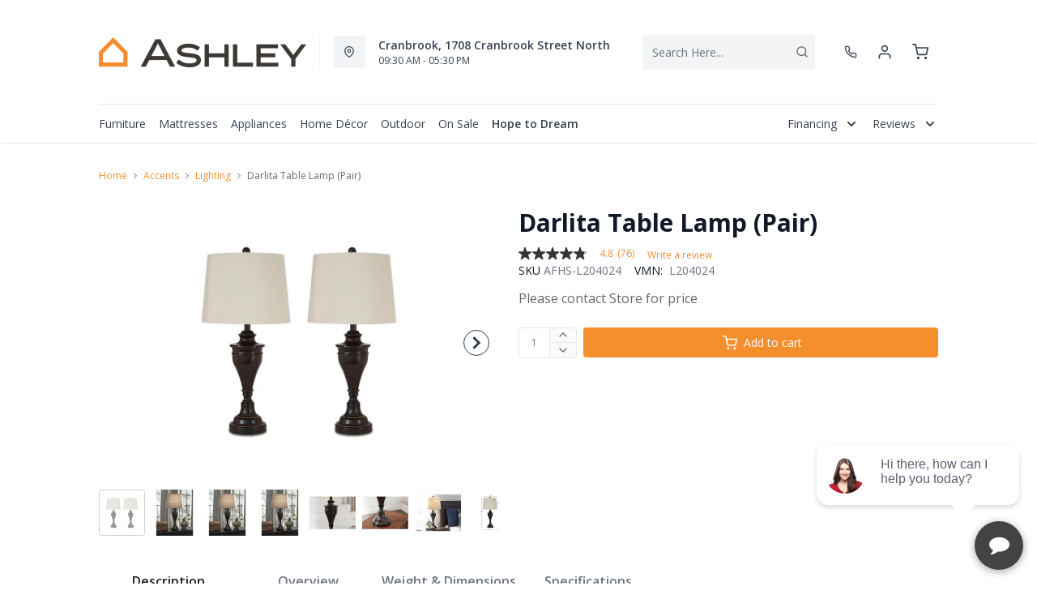

--- FILE ---
content_type: text/html; charset=utf-8
request_url: https://ashleyhomestorecranbrook.com/products/darlita-table-lamp-pair?view=product-endpoint
body_size: 3171
content:


{
"product":{
        "id": 8179592659188,
"title": "Darlita Table Lamp (Pair)",
"tags": ["2",
"Accents",
"Accents-Lighting",
"all-no-smartbuy",
"Bronze",
"Colour_Bronze",
"data-feed-3-0",
"Grand Elegance",
"Home Decor",
"Lamp Set",
"Lifestyle_Grand Elegance",
"Lighting",
"newversion",
"Number of Pieces_2",
"OnListingPage_true",
"Piece_Lamp Set",
"recliner-theme",
"Regular",
"Room-Accents",
"RoomGrouping-Accents-Lighting",
"SeriesId_AFHS-LMP-L204024",
"ShowOnListing",
"Table Lamps",
"VendorId-AFHS",
"Web Series_AFHS-L204024"
],
"online_store_url": "\/products\/darlita-table-lamp-pair",
"product_type": "Table Lamp (Pair)",
"handle": "darlita-table-lamp-pair",
"available": true,
"body_html": "Delightfully%20turned%20pedestal%20base%20gives%20the%20Darlita%20table%20lamp%20a%20sense%20of%20easy%20elegance.%20Dark%20bronze-tone%20metal%20is%20a%20simply%20stylish%20counterpoint.",
"collections": ["accents",
"grand-elegance",
"all",
"sale"
],
"price": 21999,
"price_max": 21999,
"price_min": 21999,
"price_varies": false,
"compare_at_price": 24999,
"compare_at_price_max": 24999,
"compare_at_price_min": 24999,
"compare_at_price_varies":false,
"has_only_default_variant": true,
"featured_image": "\/\/ashleyhomestorecranbrook.com\/cdn\/shop\/products\/1_5ce3f0a8-5cbb-4d47-b77a-8ca7a957a487_400x.jpg?v=1735580675",
"placeholder_image": "\/\/ashleyhomestorecranbrook.com\/cdn\/shop\/products\/1_5ce3f0a8-5cbb-4d47-b77a-8ca7a957a487_20x.jpg?v=1735580675",
"meta_info":null,
"page_id":null,
"zone_price_range":null,
"productGroupId":"241772",
"options": [
  {
  "name": "Title",
  "option_group": "option1",
  "position": 1,
  "values": [
    "Default Title"
  
  ]
  }

],
"images": [
  {
  "id": 39908504535284,
  "altText": "Darlita Table Lamp (Pair)",
  "height": 2048,
  "width": 2048,
  "position": 1,
  "src": "\/\/ashleyhomestorecranbrook.com\/cdn\/shop\/products\/1_5ce3f0a8-5cbb-4d47-b77a-8ca7a957a487.jpg?v=1735580675",
  "src_small": "\/\/ashleyhomestorecranbrook.com\/cdn\/shop\/products\/1_5ce3f0a8-5cbb-4d47-b77a-8ca7a957a487_400x.jpg?v=1735580675",
  "src_placeholder": "\/\/ashleyhomestorecranbrook.com\/cdn\/shop\/products\/1_5ce3f0a8-5cbb-4d47-b77a-8ca7a957a487_50x.jpg?v=1735580675"
  },

  {
  "id": 39908504568052,
  "altText": "Darlita Table Lamp (Pair)",
  "height": 2048,
  "width": 2048,
  "position": 2,
  "src": "\/\/ashleyhomestorecranbrook.com\/cdn\/shop\/products\/2_7494ea08-9eed-4eaf-abcc-708122018ce7.jpg?v=1691806190",
  "src_small": "\/\/ashleyhomestorecranbrook.com\/cdn\/shop\/products\/2_7494ea08-9eed-4eaf-abcc-708122018ce7_400x.jpg?v=1691806190",
  "src_placeholder": "\/\/ashleyhomestorecranbrook.com\/cdn\/shop\/products\/2_7494ea08-9eed-4eaf-abcc-708122018ce7_50x.jpg?v=1691806190"
  },

  {
  "id": 39908504600820,
  "altText": "Darlita Table Lamp (Pair)",
  "height": 2048,
  "width": 2048,
  "position": 3,
  "src": "\/\/ashleyhomestorecranbrook.com\/cdn\/shop\/products\/3_fa321a2c-1f6e-470c-81ed-045a0e7c5725.jpg?v=1691806190",
  "src_small": "\/\/ashleyhomestorecranbrook.com\/cdn\/shop\/products\/3_fa321a2c-1f6e-470c-81ed-045a0e7c5725_400x.jpg?v=1691806190",
  "src_placeholder": "\/\/ashleyhomestorecranbrook.com\/cdn\/shop\/products\/3_fa321a2c-1f6e-470c-81ed-045a0e7c5725_50x.jpg?v=1691806190"
  },

  {
  "id": 39908504633588,
  "altText": "Darlita Table Lamp (Pair)",
  "height": 2048,
  "width": 2048,
  "position": 4,
  "src": "\/\/ashleyhomestorecranbrook.com\/cdn\/shop\/products\/4_0ba4ae17-495f-40ce-af39-90665c61efcc.jpg?v=1691806190",
  "src_small": "\/\/ashleyhomestorecranbrook.com\/cdn\/shop\/products\/4_0ba4ae17-495f-40ce-af39-90665c61efcc_400x.jpg?v=1691806190",
  "src_placeholder": "\/\/ashleyhomestorecranbrook.com\/cdn\/shop\/products\/4_0ba4ae17-495f-40ce-af39-90665c61efcc_50x.jpg?v=1691806190"
  },

  {
  "id": 39908504666356,
  "altText": "Darlita Table Lamp (Pair)",
  "height": 2048,
  "width": 2048,
  "position": 5,
  "src": "\/\/ashleyhomestorecranbrook.com\/cdn\/shop\/products\/5_649e4263-a8ab-40de-ae70-4376c9d4f007.jpg?v=1691806190",
  "src_small": "\/\/ashleyhomestorecranbrook.com\/cdn\/shop\/products\/5_649e4263-a8ab-40de-ae70-4376c9d4f007_400x.jpg?v=1691806190",
  "src_placeholder": "\/\/ashleyhomestorecranbrook.com\/cdn\/shop\/products\/5_649e4263-a8ab-40de-ae70-4376c9d4f007_50x.jpg?v=1691806190"
  },

  {
  "id": 39908504699124,
  "altText": "Darlita Table Lamp (Pair)",
  "height": 2048,
  "width": 2048,
  "position": 6,
  "src": "\/\/ashleyhomestorecranbrook.com\/cdn\/shop\/products\/6_2cef4be8-6e9a-4b33-93cc-f9da410fc8a9.jpg?v=1691806190",
  "src_small": "\/\/ashleyhomestorecranbrook.com\/cdn\/shop\/products\/6_2cef4be8-6e9a-4b33-93cc-f9da410fc8a9_400x.jpg?v=1691806190",
  "src_placeholder": "\/\/ashleyhomestorecranbrook.com\/cdn\/shop\/products\/6_2cef4be8-6e9a-4b33-93cc-f9da410fc8a9_50x.jpg?v=1691806190"
  },

  {
  "id": 39908504731892,
  "altText": "Darlita Table Lamp (Pair)",
  "height": 2048,
  "width": 2048,
  "position": 7,
  "src": "\/\/ashleyhomestorecranbrook.com\/cdn\/shop\/products\/7_18f6c647-50ed-4a5f-a276-47acdcfab57f.jpg?v=1691806190",
  "src_small": "\/\/ashleyhomestorecranbrook.com\/cdn\/shop\/products\/7_18f6c647-50ed-4a5f-a276-47acdcfab57f_400x.jpg?v=1691806190",
  "src_placeholder": "\/\/ashleyhomestorecranbrook.com\/cdn\/shop\/products\/7_18f6c647-50ed-4a5f-a276-47acdcfab57f_50x.jpg?v=1691806190"
  },

  {
  "id": 39908504764660,
  "altText": "Darlita Table Lamp (Pair)",
  "height": 2048,
  "width": 2048,
  "position": 8,
  "src": "\/\/ashleyhomestorecranbrook.com\/cdn\/shop\/products\/8_273cf40b-352e-41f6-8fd9-bbfbfa6eb0a5.jpg?v=1691806190",
  "src_small": "\/\/ashleyhomestorecranbrook.com\/cdn\/shop\/products\/8_273cf40b-352e-41f6-8fd9-bbfbfa6eb0a5_400x.jpg?v=1691806190",
  "src_placeholder": "\/\/ashleyhomestorecranbrook.com\/cdn\/shop\/products\/8_273cf40b-352e-41f6-8fd9-bbfbfa6eb0a5_50x.jpg?v=1691806190"
  },

  {
  "id": 40665614942452,
  "altText": "Darlita Table Lamp (Pair)",
  "height": 2048,
  "width": 2048,
  "position": 9,
  "src": "\/\/ashleyhomestorecranbrook.com\/cdn\/shop\/files\/21_1064cd0a-f023-4e4a-a847-09ff1b164664.jpg?v=1706118634",
  "src_small": "\/\/ashleyhomestorecranbrook.com\/cdn\/shop\/files\/21_1064cd0a-f023-4e4a-a847-09ff1b164664_400x.jpg?v=1706118634",
  "src_placeholder": "\/\/ashleyhomestorecranbrook.com\/cdn\/shop\/files\/21_1064cd0a-f023-4e4a-a847-09ff1b164664_50x.jpg?v=1706118634"
  }

],
"variants": [
  {
  "price": 21999,
  "compare_at_price": 24999,
  "image_id": 39908504535284,"image": {
    "id": 39908504535284,
    "altText": "Darlita Table Lamp (Pair)",
    "height": 2048,
    "width": 2048,
    "position": 1,
    "src": "\/\/ashleyhomestorecranbrook.com\/cdn\/shop\/products\/1_5ce3f0a8-5cbb-4d47-b77a-8ca7a957a487.jpg?v=1735580675",
    "src_small": "\/\/ashleyhomestorecranbrook.com\/cdn\/shop\/products\/1_5ce3f0a8-5cbb-4d47-b77a-8ca7a957a487_400x.jpg?v=1735580675",
    "src_placeholder": "\/\/ashleyhomestorecranbrook.com\/cdn\/shop\/products\/1_5ce3f0a8-5cbb-4d47-b77a-8ca7a957a487_50x.jpg?v=1735580675"
    },"available": true,
  "inventory_quantity": 0,
  "id": 44089799901428,
  "barcode": "024052355925",
  "option1": "Default Title",
  "option2": null,
  "option3": null,
  "position": 1,
  "sku": "AFHS-L204024",
  "selected": false,
  "url": "\/products\/darlita-table-lamp-pair?variant=44089799901428",
  "title": "Default Title",
  "meta_badges": null,
  "additionalDimensions": [{"Desc":"Base","ADI":"0","W":"6","D":"6","H":"20.75"},{"Desc":"Cord length","ADI":"94","W":"0","D":"0","H":"0"},{"Desc":"Shade","ADI":"0","W":"14","D":"14","H":"10.5"}],
  "atpDate":null,
  "features":["Made of metal with fabric hardback shade","3-way switch","1 type A bulb (not included); 150 watts max or LED equivalent; UL Listed","Clean with a soft, dry cloth","Assembly required"],
  "itemsIncluded":null,
  "productDescription":["A delightfully turned pedestal base gives the Darlita table lamp a sense of easy elegance. Its dark bronze-tone metal is a simply stylish counterpoint."],
  "productDetails":["Made of metal with fabric hardback shade;3-way switch;1 type A bulb (not included); 150 watts max or LED equivalent; UL Listed;Clean with a soft, dry cloth;Assembly required"],
  "promos":null,
  "specifications":{"Dimensions":{"Width":14.0,"Depth":14.0,"Height":28.5,"UnitOfMeasure":"inches"},"Weight":{"Value":11.0,"UnitOfMeasure":"pounds"},"Lines":[{"Caption":"Colour","Value":"Bronze"},{"Caption":"Lifestyle","Value":"Grand Elegance"},{"Caption":"Number of Pieces","Value":"2"},{"Caption":"Piece","Value":"Lamp Set"}]},
  "assembly":"https:\/\/www.ashleydirect.com\/GraphicsVault\/Assembly_Instr\/L204024_i.pdf",
  "promoInfo":{"error":"json not allowed for this object"},
  "vendor": {
  "Brand": null,
  "Brand_link": "",
  "VendorModelNumber": "L204024"
  },
  "financing":["DRSG-24MTH"],
  "assets":{"images":{"items":[{"PublicId":"products\/AFI\/L204024\/images\/1","metadata":{"title":"Darlita Table Lamp (Pair)","alt":"Darlita Table Lamp (Pair)"}},{"PublicId":"products\/AFI\/L204024\/images\/2","metadata":{"title":"Darlita Table Lamp (Pair)","alt":"Darlita Table Lamp (Pair)"}},{"PublicId":"products\/AFI\/L204024\/images\/3","metadata":{"title":"Darlita Table Lamp (Pair)","alt":"Darlita Table Lamp (Pair)"}},{"PublicId":"products\/AFI\/L204024\/images\/4","metadata":{"title":"Darlita Table Lamp (Pair)","alt":"Darlita Table Lamp (Pair)"}},{"PublicId":"products\/AFI\/L204024\/images\/5","metadata":{"title":"Darlita Table Lamp (Pair)","alt":"Darlita Table Lamp (Pair)"}},{"PublicId":"products\/AFI\/L204024\/images\/6","metadata":{"title":"Darlita Table Lamp (Pair)","alt":"Darlita Table Lamp (Pair)"}},{"PublicId":"products\/AFI\/L204024\/images\/7","metadata":{"title":"Darlita Table Lamp (Pair)","alt":"Darlita Table Lamp (Pair)"}},{"PublicId":"products\/AFI\/L204024\/images\/8","metadata":{"title":"Darlita Table Lamp (Pair)","alt":"Darlita Table Lamp (Pair)"}},{"PublicId":"products\/AFI\/L204024\/images\/21","metadata":{"title":"Darlita Table Lamp (Pair)","alt":"Darlita Table Lamp (Pair)"}}]}},
  "zone_prices": null,
  "info": {"Vendor":"AFHS","Financing":"All","VendorModelNumber":"L204024","ar_ready":true},
  "browseSearch": null,
  "attributes":[
  
  
    
    
    
  
    
    
    
  
    
    
    
  
    
    
    
  
    
    
    
  
    
    
    
  
    
    
    
  
    
    
    
  
    
    
    
  
    
    
    
  
    
    
    
  
    
    
    
  
  
  
  

  
    
    [{"h":"80B1927A0F31E810","l":"Description","vt":"object","v":null,"lvl":1,"i":["A6A3DC86CC1894E6","4C5734C10C91DD3B"]},{"h":"CE46B9948AE8B17B","l":"Overview","vt":"object","v":null,"lvl":1,"i":["789622AC115BE878"]},{"h":"CE46B9948AE8B17B","l":"Weight \u0026 Dimensions","vt":"object","v":null,"lvl":1,"i":["2C123964AAE04302","14D9B9CAC122C845"]},{"h":"B576A5C0CA24F6B2","l":"Specifications","vt":"object","v":null,"lvl":1,"i":["89F944319C2EB3DE","5A047DAF5B859095"]},{"h":"89F944319C2EB3DE","l":"Features","vt":"object","v":null,"lvl":null,"i":["0AED998F6B1A810A","2888F84FC2151FD3","461DB60F0510C682","86780358B1CE1AEE","7CCE2D5955894FEC","3162F65EAAC2D73B","9763C0EC3FF3F820","3CD4692024AB6E09","A05C641796DEF7A7","C747AB0492E9ADDE","FD3304D14C9ABD8F"]},{"h":"2C123964AAE04302","l":"Dimensions","vt":"object","v":null,"lvl":null,"i":["EEFB68EF1E0E8A75","3A2E300603B2BE38","9F16F335B0A63825","E832D6049219263B","0D8C83147A8DCAFE","77BF97010F4A7CE0","5642C7BEA764FEA9","D63AD4583D5C9C5D","DFA0B367C8F2A91D","D9CE4EAA07ED1E54"]},{"h":"789622AC115BE878","l":"Top Features","vt":"object","v":null,"lvl":null,"i":["0AED998F6B1A810A","FD3304D14C9ABD8F"]},{"h":"A6A3DC86CC1894E6","l":"Description","vt":"string","v":"A delightfully turned pedestal base gives the Darlita table lamp a sense of easy elegance. Its dark bronze-tone metal is a simply stylish counterpoint."},{"h":"0AED998F6B1A810A","l":"Lamp Type","vt":"string","v":"Lamp Set"},{"h":"4C5734C10C91DD3B","l":"Product Features","vt":"array","v":["Made of metal with fabric hardback shade","3-way switch","1 type A bulb (not included); 150 watts max or LED equivalent; UL Listed","Clean with a soft, dry cloth","Assembly required"]},{"h":"14D9B9CAC122C845","l":"Additional Dimensions","vt":"array","v":["Shade width: 14","Base width: 6","Cord length: 94\""]},{"h":"5A047DAF5B859095","l":"Warranty","vt":"object","v":null,"lvl":null,"i":["F4AAF7DC55411A59"]},{"h":"FD3304D14C9ABD8F","l":"Number of Pieces","vt":"string","v":"2"},{"h":"EEFB68EF1E0E8A75","l":"Overall","vt":"dimensionArray","v":[{"label":"W","value":"14","unit":"in"},{"label":"H","value":"28.5","unit":"in"},{"label":"D","value":"14","unit":"in"}]},{"h":"0AED998F6B1A810A","l":"Lamp Type","vt":"string","v":"Lamp Set"},{"h":"461DB60F0510C682","l":"Lifestyle","vt":"string","v":"Grand Elegance"},{"h":"2888F84FC2151FD3","l":"Vendor Model Number","vt":"string","v":"L204024"},{"h":"86780358B1CE1AEE","l":"Vendor Colour","vt":"string","v":"Bronze"},{"h":"7CCE2D5955894FEC","l":"Vendor Style Name","vt":"string","v":"Darlita"},{"h":"3162F65EAAC2D73B","l":"UPC","vt":"string","v":"024052355925"},{"h":"E832D6049219263B","l":"Item Weight","vt":"dimension","v":{"label":"Item Weight","value":"8","unit":"lb"}},{"h":"5642C7BEA764FEA9","l":"Carton","vt":"dimensionArray","v":[{"label":"W","value":"15.38","unit":"in"},{"label":"H","value":"20.88","unit":"in"},{"label":"D","value":"15.38","unit":"in"}]},{"h":"9763C0EC3FF3F820","l":"Delivery Volume","vt":"dimension","v":{"label":"Delivery Volume","value":"2.86","unit":"ft3"}},{"h":"3CD4692024AB6E09","l":"Piece","vt":"string","v":"Table Lamps"},{"h":"A05C641796DEF7A7","l":"Material","vt":"string","v":"Metal"},{"h":"C747AB0492E9ADDE","l":"Assembly Required","vt":"boolean","v":"True"},{"h":"FD3304D14C9ABD8F","l":"Number of Pieces","vt":"string","v":"2"},{"h":"F4AAF7DC55411A59","l":"Manufacturer Warranty","vt":"string","v":"1 Year"}]
    
  
  ]
  }

]
    }
}


--- FILE ---
content_type: application/javascript; charset=utf-8
request_url: https://searchanise-ef84.kxcdn.com/preload_data.8b9n0C7q1M.js
body_size: 10670
content:
window.Searchanise.preloadedSuggestions=['washer and dryer','coffee table','sofa sectional','accent chair','all fridge refrigerator','recliner chair','coffee tables','tv stand','end tables','bedroom set','dining table','dining room sets','king bed','dining chairs','queen mattress','bar stools','sectional sofa','area rugs','sofa bed','queen bed','tv stands','reclining sofa','gas range','king mattress','king bedroom set','bedroom dressers','living room chairs','bed frame','love seat','leather sofa','coffee and end tables','dining set','bar stool','twin mattress','end table','storage bed','king bed frame','reclining loveseat','twin bed','living room furniture','recliner chairs','accent chairs','counter height bar stools','coffee table set','outdoor furniture','dining chair','upright freezers','kitchen table and chairs','wall decor','storage cabinet','accent tables','living room sets','top load washer and dryers','full mattress','night stands','table lamps','bunk bed','queen bed frame','electric range','side table','swivel chair','washing machine','sofa beds','leather sectional','love seats','sofa table','kitchen tables','wall art','area rug','bedroom furniture','leather recliner','sectional so','power recliner','kitchen appliances','round dining table','console table','upholstered bed','bed set','bedroom nightstand','dish washer','book case','office desks','storage cabinets','sleeper sectional','gas ranges','counter height dining room table','tv stand with fireplace insert','queen bedroom set','side tables','platform bed','bunk beds','kids bed','occasional table','round coffee table','leather recliners','sleeper sofa','kitchen table','dining tables','king bed with storage','living room','electric fireplace','memory foam','recliner sofa','sale sofas','bedroom sets','accent cabinet','modmax premier','counter stools','floor lamp','small dining','mattress full','microwave over range','double bed','love seat recliner','kids beds','full bed','dining server','leather sofas','dish washers','french door fridge','box spring','twin beds','all fridge','washer and','microwave oven','chest freezer','chair and a half','swivel recliner','dining room chairs','dining room','reclining sofas','washer and dryer laundry','arm chair','bedroom dresser','chest of drawers','cabinet bed','storage bench','reclining sectional','end tables wood','fridge freezer kit','youth beds','dining room set','leather chairs','counter stool','dining sets','queen headboards','entertainment center','rocker recliner','storage beds','tv st','day bed','book shelves','washer dryer','mattress king','sofa tables','dining table set','kitchen island','top load washer','lift recliner','samsung fridge','lift top coffee table','dining roomgrouping-dining','stainless steel dishwasher','outdoor patio set','lg appliances','recliner chair recliner chairs on sale','storage ottoman','power recliners','dresser for bedroom','bed frames','round chair','queen box spring','entertainment stand','queen mattress sets','office desk','king size','hide a bed','metal bed','front load washer','arm chairs','headboard queen','larce sectional','oversized chair','loft bed','futon bed','bolanburg collection','ballinasloe 3 piece sectional','bed sets','3 piece sectional','office chair','modular sectional','bed pillows','ottoman table','upright freezer','dryers in','rocking chair','refrigerator white','recliner couch','night stand','pull out sofa','fireplace tv stand','king storage beds','accent table','king headboards','lg refrigerator','bar table','table lamp','loveseat recliner','king size beds','sofa chaise','sofa sectional recliner','kitchen chairs','counter height','realyn collection','tyler creek','home decor','power recliner sofa','swivel recliner chairs','floor lamps','swivel chairs','recliner sectional','twin bed frame','the handle','adjustable bed','gas dryer','sofa sets','coffe tables','dining room table and chairs','sofa sleeper','chaise lounge','3 piece sectionals','side by side refrigerator','dining bench','dining room table','electric kitchen ranges','double mattress','leather reclining','full beds','reclining chair','sectional sofa bed','bunk beds kids','round coffee tables','reclining love seats','counter height table','induction range','living room chair','sofa set','console tables','kids bedroom','sectional sleeper','king mattresses','tv stand fireplace','portable dishwasher','gas stove','washer and dryer set','accent furniture','altari sectional','king size mattresses','dining room tables','kitchen aid','accent pillows','frigidaire gallery','book cases','king headboard','book shelf','queen headboard','fabric loveseats','twin box spring','cocktail tables','chaise sofa','wall oven','lg fridge','king mattress king','table bar set','queen bedroom sets','king size bed','rawcliffe sectional','chairs with','reclining chairs','dining table and chairs','counter height stools','large area rugs','queen bed with storage','patio furniture','bosch dishwasher','table ottoman','white dresser','lift chair','comforter set','nest chair','lindyn sectional','rv mattress','recliner loveseat','head boards','carnaby sectional','computer desk','sofa and loveseat','mattress top','hide a','bedroom wardrobe','accent arm chairs','bedroom furniture set','coffe table end tables','lg washer','couch bed','mattress sale','lift top','side table for','gas ranges 20 in','2 piece sectional','futon beds','stackable washer dryer','queen bed frames','ice maker','entertainment unit','upholstered king bed','wall mirrors','small sectional','sofas on','sleigh bed','leather loveseat','bar set','power recliner with adjustable headrest','display cabinet','grey sofa','platform beds','outdoor sectional','storage footboard','3 drawer dresser','soletren sofa','single beds','shelving units','wall mirror','sideboards and buffets','day beds','bed in a box','bedroom package','outdoor patio','nesting tables','ashley recliners','havalance collection','corner tv stands','platform king','brown sofa','round table','storage bed queen','living chairs','counter depth fridge','omaha sectional','2 piece sectionals','white coffee table','beds with storage','panel bed','office chairs','bedding queen','foam mattress','table and chairs','mid century modern','bed panel','leather chair','range hood','king size bedroom','accent bench','sofa sectional with','altari sofa','kitchen appliances frigidaire','small kitchen table','grey sectional','king beds','5 piece sectional','over the range microwave','bedroom bench','entertainment centers','end ta','king bedroom sets','media storage-tv','dinner table','sectional sofa with chaise','grey table','blue sofa','entryway bench','ashley sofa','elissa court','extension table','room chairs','barn style bed','air fry','pull out','upholstered chairs','tv stand with fireplace','chairside table','bedside tables','l couch','living room chairs leather','bar height table','queen beds','rugs 8 x 10','coffe table','electric ranges','entry table','bedroom night table','bedroom suite','mattress sets','bedroom set king','washer dryer combo','small end table','round dining table set','wood chair','glass cabinet','chairs living room','panel ready','wing back chairs','couch with','beige sectional','brown chair','sofa with recliner','omaha exclusive','farmhouse kitchen tables','power lift recliner','dinner table sets','sofa recliner','rustic finish','trundle bed','king bed sets','wall ovens','air conditions','lounge chair','kitchen table set','bar cabinet','open shelves','lerenza sectional','king box spring','chair bed','memory foam mattress','wall recliner','darcy sofa','mestler table','rawcliffe 3-piece','bedgear mattress','king upholstered bed','coffee table wood','living room chairs recliners','leather reclining sectional','occasional chairs','coffee table round','5 gas burner','twin size beds','next-gen nuvella','ottoman storage','oven kitchen','round end tables','cambri sectional','queen storage bed','tall dressers','reclining loveseats','table la','apartment size','accents chairs','media unit','adjustable beds','area rug 8x10','pub table','lg dryer','chair cushion','brown coffee table','escape room','wardrobe cabinets','chairside end table','vintage casual','double bed with storage','counter height table set','king size storage bed','stoneland reclining sofa','faux leather','midnight madness','reclining love seat','box spring mattress','electric dryers','sofas and loveseats','leather sofa bed','bookcase bed','side chair','deep freezers','whirlpool fridge','wall clock','throw pillows','laundry pairs','king mattress sets','love seat love seat reclining','home office','l desk','single bed','drystan king','wall unit','china cabinet','bar tables','queen bed storage','recliner loveseats','frigidaire fridge','small sofas','fire place tv stand','man den','samsung air fry','canopy bed','counter depth','table set','night tables','samsung washer','duvet cover','reclining sectionals','oversized chairs','kids bed with drawers','counter height stool','loft beds','manual reclining sofa\'s','dining table sets','sofa sectionals','and dryer','tv stands on furniture','modern coffee tables','ballinasloe sectional','electric recliner','larce 5 piece','full bedroom set','counter height dining room set','kitchen island table','recliner sofas','stand up freezer','small sectionals','electric stovetop','chair side end table','bedroom chests','chair and half','lyndeboro modular','ashley sectional','living room set','office furniture','samsung range','brown leather sofa','sectional with chaise','regality sectional','king size bed frame','square coffee tables','lift chairs','power recliner chair','wall units','table side','foot stool','ge washer and dryer','coffee table lift top','twin xl','corner cabinet','recliners with','futon mattress','washing machines on sale','double bed frame','sofa chair','tv table','power lift chairs','sofa love seats','swivel accent chairs','easy chairs','reclining seat','small dining room sets','twin mattresses','dining room chair','beautyrest king','power recliner chairs','corner chaise','frost free upright freezer','dresser mirror','white sofa','king storage bed','altari sleeper','king size mattress','l sectional','patio set','sale items','coffee end tables','end table with storage','beautyrest queen mattress','corner tv stand','sale accent chairs','dining benches','pull out sectional','small end tables','bedroom furniture for','small dresser','maimz sofa','black sectional','chest freezers','king bedding','power reclining sofa and loveseat','glider chair','7 piece dining sets','freezer less refrigerator','ashley furniture','dresser set','mid century','drystan queen','sofa recliners','leather sectionals','plush cushion','bedroom furniture dresser','comfort flex','bolanburg piece','living room tables','accent cabinets','white bedroom set','beds with drawers','abinger 2 piece sectional with chaise','faux leather recliner','end tables white','living room decor','5 piece dining sets','mattress in a box','chair and a half recliner','dining set grey','bladen sofa','realyn furniture','pendant lighting','full mattress and box spring','3 piece package','queen mattress and box spring','fabric dining','framed art','full size','fridge maytag','washer and dryer all in one','oversize ottomans','modern chair','bardarson sectional','adjustable base','full size bed','porter collection','bed frame queen','round dining tables','washer machine','blue colour','dining room cabinets','king size storage','end table lamps','sofa grey','rustic dining table set','darcy recliner','twin headboard','dining cabinet hutch','3 piece dining set','outdoor table','entry bench','small spaces','leather love seat','queen bed sets','king bedroom','sofa with chaise','under bed storage','vanity with mirror','bed frame for the bed','bed twin','alesandra exclusive','head and foot board','end table round','queen platform','jorlaina dining table','night table','leather ottoman','bed platform','wall deco','poster bed','circle table','accent mirror','full bed frame','whirlpool washer machine','dining cabinet','dining room sets 7 piece','grey bed','wood dining chairs','headboard king','beauty rest','bedside table','ca king headboard','larkinhurst sofa','contemporary table','sofas on sale','power recliner loveseat','maytag fridge','lg dishwasher','small kitchen tables','chest to','wall bed','sofa and love seat','extension dining table','bed sheets','frigidaire range','barrel chair','bedroom sets queen','lg wash','beds or beds','power lift recliners','oak chair','power reclining','desk chair','power reclining loveseat','pull out bed','counter table','kid bed','serta mattress','king bed frames','coffee bar','linen sofa','wood home decor','sleep sofa','wood bed','white electric range','chest of drawers with','rv mattresses','electric stove','round tables','file cabinet','next gen','small spaces dining sets','sofa bed sectional','havalance king','6 piece sectional','bar height kitchen table','glass top end table','dressing table','anniversary sale','smart refrigerator','kristiland bedroom','kestrel sofa','wine rack','sofa beds on sale','microfiber sofa','larce ottoman','all dining','bed side tables','oversized ottoman','sealy mattresses','side boards','love seat a','queen bed set','living room sofas','north shore','top stove','bed side table','electric fireplace tv stand','long with recline chair','white sectional','contemporary sofa','roanhowe piece dining set','wall unit with fireplace','small sofa','fire place','wall artwork','faux leather chair','dining chairs with','gen now','smart beds','tv console','blue dining','chaise lounge chair','small coffee table','glider rocking chair','t v stands','recline loveseat','media stand','accent swivel','takston king','living room coffee table','bar chair','bar chairs','rocker recliner with','red chaise sofa','sleeper sofas','twin xl mattress','green sofa','bed fram','storage coffee table','swivel accent chair','reclini sofas','makeup vanity','7 piece dining set','grey dresser','willowton whitewash','coffee table sets','queen platform bed','patio chairs','with cup holder','accent lamps','grey loveseat','small couch','zero wall power recline','bar height stool','size furniture','ge range','coffee table with lift top','double recliner love seat','tall dresser','dresser wardrobe','kitchen pantry','modern sectional\'s','cashton chair','drop leaf dining table','reversible sectional','wing back chair','large sectional','wide recliner','king platform bed','bench seat','black dining chairs','buffet hutch','ashley mestler','outdoor seating','display cabinets','support foam for mattresses','double oven','sheet set','drop leaf','small eating tables','bedroom mirror','twin long bed','leather reclining sofa','sofa and love seats','mestler end table rustic brown','long sofa','coffee table storage','duvet cover set','storage shelf','washer and electric dryer','nuvella sectional','gas range white','white coffee','bedroom suits','kitchen chair','massage chair','wood art','electric dryer','queen box','recliner swivel','havalance table','deep freeze','lg range','whirlpool dryer','sofa sale','entryway table','storage bed king','cooling mattress','twin bed with storage','4 piece sectional','leather reclining loveseat','end table sets','lg washer and dryer','tv entertainment','front washer','electrolux washer','memory foam queen bed','laylabrook-exclusive sofa','new sectional\'s','bed room sets','beds kids','gaming chair','king size headboard','dining tables and chairs','washer and dryer stackable','coffee table casters','side board buffet','pedestal base','wingback chair','solid wood bed','rocking recliner','storage table','coffee and end tables sets','bevy accent','storage cabinets for','twin frame','as anti','king bedframe','living table','lift table','leather power recliners','sofa black','bed with storage','sophie sectional','realyn table','full-queen-king bedframe','upright frost free freezer','reclining leather sofa','washing machines','tub chair','cambri 2 piece sectional','down sofas','kitchen cart','white fridge','master bedroom sets','washer top load','store hours','house bed','dining room 6','marble table','signature recliner','samsung dishwashers','and leather chairs','twin mattress sets','mattress topped','california king','bladen sectional','dining room chair cushion','navi 2 piece sectional','mirror dresser','modmax sectional','black dresser','urban oasis','party time','mattress cover','rustic dining','recliner love seat','washer and dryer stacking','white headboard','johnelle gray','power reclining sofa','lg washer dryer','kids dresser','dining room chairs on','kid beds','mattress pad','twin memory foam mattress','beige sofa','shoe storage','box spring king','swivel barstool','leather reclining living room','manual recliners','full box spring','queen bed frame with storage','file cabinets','5 drawer dresser','bolanburg 6 piece','furniture set','front load','fire table','power life recliner','power recliners in fabric','bathroom vanity','table package','queen bedframe','couch and','dishwasher black','round dining set','sectional sleeper sofa','patina furniture','pendant light','double bed mattress','ge washing machine','glass shelves','darcy loveseat','sale bed frame','14 cu upright freezer','bar table set','dresser modern','glass table','3 seat sofa','home theater','dining chairs b','mattress protectors','to stools','black dining room chairs','sofa on sale','whirlpool range','massage chairs','power recliner couch','refrigerator it','white ashley bed','kitchenaid appliance','living room recliner sets','leather loveseats','queen sofa bed','drystan full','glider chairs','starmore king bed','loveseat recliners','lavernett oversized','all reclining chairs','end tables round','twin xl bed','leather power reclining furniture','furniture table','twin bunk bed mattress','dining room server','bedding king','table sets','support foam mattresses','bed storage','fabric chair','coffee table with storage','full size mattress','dining room cabinet','rustic bedroom','farmhouse tables','kids chest','style office','manual recliner','double mattress and box spring','apartment size furniture','hallway furniture','queen panel bed','side and coffee tables','dining room sideboard','high tables','corner sectional','signature design','l sofa','and love seat','laf sofa','mattress double','wall clocks','small leather chairs','bed bench','double oven gas','china cabinets','small spaces end table','wine cabinets','living table lamps','bar height dining set','black bed','drop leaf table','queen bed mattress in a box','blue sectional','laf sectional','king panel bed','wynnlow king','mega-tuff melamine','arbhor knoll','dryer electric','brook ranch','love seat and','platform king bed','sofa loveseat','upholstered bench','eltman cuddler','counter height dining table set','drystan nightstand','glider recliner','deep sofa','mattress foundation/box','9 piece dining set','as love','body pillow','wine fridges','media storage-fireplaces','room package','king size bed brown','in stock','self cleaning oven','center table','morren sofa','mini fridge','ashley sleep','area rugs 8','accent pillow','room t','queen size storage bed','soft queen','stacking washer dryers','bed headboard','lg french door fridge','recline sofa','leather love reclining','bedroom benches','king firm mattress','washer laundry','grey bedroom set','sectional pull out','frigidaire dishwasher','maytag washers','bed comforter','portable washers','rawcliffe ottoman','cozy chair','jorlaina bedroom package','antonlini exclusive','table and chair set','full size storage bed','modern sofa','reading chair','entertainment wall unit','tall bedroom dressers','large ottoman','mestler rectangle table rustic brown','kitchenaid fridge','pub height table','wood and metal end table','oval coffee table','queen size bed with frame','swivel chair recliner','plush sectional','regent park','corner sofa','king mattress set','sofa and chair','chair & a half','rest well','queen bedroom-packages','electric oven','10 dining table','cocktail table','maggie flax','chairside end tables','queen panel dresser','nuvella sofa','sofas small','frigidaire fridge freezer','queen bed and foot','metal bed frame','nailhead trim','king panel','senbry queen panel bed','up right freezer','sectional bed','leather sofa and loveseat','kitchen storage cabinets','tv unit','recline loveseat with c','recline sectional','king bed headboards','bed linens','love seat with recliner','washer sale','ballinasloe 3-piece','round ottoman','queen bed with','center table living room','slide in range electric','elissa sectional','reclining sofa with console','sectional recliner','dressers and','jorlaina bed','antique table lamps','clothes washer','fabric bed','coffee table with','modern dining','queen bed headboard','leather upholstery','leather bench','chests of drawers','art wall deco','day bed with','wood dresser','cottage retreat','tildan-exclusive sofa','dining room set with','accrington sofa','dining room china cabinets','table coffee table','king recliner','recliner with','queen mattresses-mattress','upholstered arm chair','dining extension table','altari love seats','full bedroom','kitchen sets','8 x 10 rug','platform queen bed','kitchen islands','over the range','full bed with storage','power chair','round kitchen table with leaf','kitchenaid range','corner shelf','round sofa','tanavi exclusive','easy isle','samsung dryers','double recliner sofa','offer table','corduroy sectional','armless chair','swivel recliner chair','bolanburg king 5 bedroom','twin bed kids','whirlpool refrigerators','dining room lighting','queen bed no','king linens','headboard and frame','kitchen on','reclining sofa power','all foam mattresses','serta perfect sleeper','red sofa','side by side','entrance bench','kitchen appliances samsung','chest bed','queen mattress and base','sleeper sectionals','solid wood coffee table','the brick','sectionals on sale','best chair','mattress for kid','wood coffe table','sofa end table','outdoor chair','memory foam bed','cottage design','king beds with storage','round dining room table','dual fuel range','sofa sectional 3','brown leather','bottom freezer','chairs dining','island stool','brookport cabinet','leather living room','wood end','stool bar','wall shelf','outdoor rugs','kitchen aid fridge','high table','beautyrest black','edenfield 3 piece sectional','sectionals with chaise','master suite','grey recliner','wood dining tables','bedroom lamps','serta plush','senbry bed','bar cart','larce stone','pub style','power loveseat','storage dining table','oversize chair','accent sofa','outdoor set','white twin bed','durapella power','larce 4 piece','lamp shades','gas range sale','effie exclusive bedroom set','ray lyn','lavernett charcoal','foam mattresses','small swivel recliner','home office l desk','isanti table','faux leather with','fridge freezer','accent chairs living room','left facing sectional','round sets','outdoor chairs','red room chairs','accent benches','appliance package','sectional with recliner','outdoor dining set','sectional with sleeper','chime mattress','breakfast nook','round dining','samsung dishwasher','dorsten sofa','sleep chair','dining table leaf','twin storage','chair and a half and','loveseat leather','omaha 4 piece','uph dining chair','raf corner chaise','manual rocking recliner','bed table','art work','recliner to sleep on','rencott dining','square dining table','beauty rest mattress','french door','samsung dryer','mattresses queen','pillow top','dishwasher stainless steel racks','farm house dining set','twin xl bed frame','oversized recliner','rocker chair','nesting chair','reclining sofa manual on sale','memory foam mattress queen','alesandra collection_exclusive','coffee and end table','fold down chair','bed frame king','cabinet beds','double recliner','3 piece dining','sommerford king bed','swivel rocker recliner','genuine leather','fabric ottoman','samsung over the range','sofa sectional leather reclining','4 drawer dresser','a bed couch','rencott bedroom','chaise chairs','washing machines on','bar fridge','over range microwave','tv cabinets','langwest dining','recliner leather','lettner 5-piece','valebeck 7 piece','bed double','book bed','kitchen stool','double door','white end table','lounge chairs','metal dining table','swivel accent','velvet sofa','plush sofa','pub height','ge microwave','just headboard queen','queen sleeper sofa','lerenza sectional with chaise','hybrid plush mattress','kids bed frame','bookcase with','kitchen single','maytag washer','counter height tables','double wall oven','living room cabinets','recliners powered','queen bedroom','black coffee table','5 piece dining set','small freezer','alesandra sofa','white chair','covers for recliners','kitchen tab;e','square ottoman','sectional grey sofa','chairs rec','tv tables','mod max','led fireplace','king bed set','love seat bed','dining table and chair','twin sized bed','bedgear king','head and footboard with storage','altari ottoman','drystan twin','brown wood','high dining table','carnaby 3 piece','tulen sofa','kid bed set','wood table','round rug','dining hutch','recliner manual','gray sofa with','maimz ottoman','plant stand','farmhouse chair','side board','washers on sale','glass table dining','hood fan','mahoney sofa','grey headboard','upholstered side chair','pillow top sofa','dining table with bench','round coffee table on','queen mattress on sale','caitbrook table','bed room sets on sale','round dining sets','white dining','leather look sofa','sofa leather','area rug for','double sofa','recliner sofa set','lighting floor lamp','living room chairs blue','glass coffee table','dining room table and chairs for','tv stands with','bedroom sat','round table in','bottom freezer fridge','maytag dryer','sleep mattress','full mattress set','leather recliner sofa','under cabinet range hood','recliners living room','love seat sleeper','washer lg','barrel chairs','serta icomfort','sofa fabric,pillow arms','dresser with mirror','isanti bed','leather sectional with chaise','room divider','3 drawer nightstands','bresslyn place','bedroom collection','queen sofa sleeper','mane and mason bed set','small recliner','accent mirrors','samsung microwave','decor rest','kitchen appliances ranges','small tables','brown bedroom','reclining rocking chairs','refrigerator 33-inch','storage bed full size white','lg stainless refrigerator','wide fridge','all fridge refrigerators','shadsburne sofa','long dresser','refrigerator with deli drawer','casual comfort recliner','full mattress on sale','omaha 3 piece','veramond queen','bespoke panel','all fridge refrigerator 2 door','top tier recliner','dining stools','two piece loveseat','king adjustable','regality 5 piece','couch and loveseat','durapella reclining','range true convection','trinell king','farmhouse shelves','porter queen','lindyn chaise','fabric recliner sectionals','twin bedroom set','outdoor dining','deep freezer','sectional sofa beds','side by side refrigerator black stainless','perfect sleeper','kids white bedroom set','sofa blue','power recliner sectional','power base','drystan chest','lift top table','whirlpool hood','up adjustable bed','lyncott dining','sleeper chair','soletren oversized','theater chair','upholstered headboard','chairs living room-accent','washer dryer set','reclining sofa and loveseat','lg microwave','angled cuddler','black leather sofas','laundry machine','end tables console tables','counter top','side table black','lakeleigh king bed','queen pillow','marion coffee table','blue chair','king with','kids storage bed','rustic brown coffee table','recliner accent chair','ludden recliner','grey fabric chair','3 piece raf sectional','cu freezer','washable machine','cooktop electric kitchenaid','wash machine','bedroom upholstered bed','stupendous sectional','washing machine ge','effie bedroom set','king bed with storage sale','double beds','chaise sofa with','wide chair','grey accent chair','depth fridge','living room sectionals with chaise','dining hairs','sectional recline','power love seats','bed stand','queen duvet','belvoir sofa','hall table','up freezer','table round','side server','bridson counter','swivel bar stools','sofa outdoor furniture','twin bed frames','white dishwasher','bedgear pillow','double oven electric ranges','dining package','sideboard server','a recliner chair','room table set','power reclining chair','brown kitchen table','ottomans with storage','dining chairs black','angleton sofa','black table','farmhouse coffee table set','love seat sofa bed','wing back','black sofas','twin storage bed','kitchen appliances electric range','tv wall','performance fabric','two drawer night','lift top cocktail table','kick black','king frame','frigidaire oven','starmore desk','do you have mattress','wicker furniture','loveseat reclining','larce 3-piece sectional','zero wall recliner','picture frames','real wood','sofa tan','queen loft bed','black couch','7-piece dining set','alcona sofa','isanti-exclusive dining','zero wall','gas range kit','head and footboard','accent tables round','storage cubbies','wood dining set','bed base','ashlor nuvella','split foundation','upholstered bed king','stone table','stool counter','lg electric range','induction cooktop','kitchen table and chairs on','chairside end','king platform','cuddler sofa','king headboard with','kitchen table sets','power recliner loveseats','furniture side chair','kitchen aid range','split king','fireplace insert','xl twin','parts for','rustic storage bed','sofa covers','room-living room','culverbach queen','deep seat','throw pillow','havalance bed','evey sectional','wall oven 30 self clean true convection','recliner electric','smart tv','single frame','loveseat hide a','side a bed','lamps with','8x10 area rug','24 bar stools','table and rack','rustic brown','green chair','dining room buffets','luxora sectional','gaming desk','sofas set','brown end tables','monaghan loveseat','faux suede','low profile','faux leather sofa','leather love','fireplace tv stands','hennington bed','nest chairs','chair table','round living room','black stainless dishwasher','table bench','tv stands with fireplace','love seat leather','bedroom panel bed','bellatier barstool','white twin','lift top coffee tables','ashley dresser','sofa chais','washer and dryers','firm mattress','polyester recliner','country style bedroom','brown recliner','fridge with water','movie room','dining table black','4 door fridge','all 4 door refrigerator','dishwasher 3rd','dining table counter height','recliner with lumbar','wood coffee table','upholstered beds','electric range double','hybrid king mattresses','pop up','5 piece modular','living room chairs white','small spaces dining','2 piece loveseat sectional','gray loveseat','small space love seat','linear price','affordable price','stackable washer and dryer','king bed storage','cornet pike','washer and dryer lg','flynndale sectional','double chair','appliances ovens','bosch dish washer','grey chairs','dishwasher portable','7 piece sectional','double box spring','chest and dresser set','king size wood beds','sofas and','ashley chair recliner','end tables with usb','mattress protector','leather sofa sleeper','lavernett ottoman','dinette sets','coffee table with side tables','twin storage beds','media washable','burkhaus dining','bedroom furniture night tables','love seats with','savesto oversized','raf sectional','black table and chairs','king size box spring','power reclining chairs','modern dining chairs','small round kitchen table','poly table lamp','king size headboard\'s','dining room round table & chairs','johnelle bedroom','chest to storage','chenille sectional','bedgear king mattresses','recliner set','dining room bench with back','recliner rocker chair','bar carts','upholstered headboards','faux leather sectional','white leather sofa','farmhouse furniture','love seat set','farm table','floating shelf','decorative pillow','wood dining room','roll away','corner chair','queen beds on sale','queen beds with storage','beige living room furniture','pedestal table','stacking washer','nesting table','white leather','head board','2 piece sofa','lonoke sofa','sectional with','youth bedroom','large area rug','queen comforter','realyn desk','rocker recliner with power','square table','refrigerator freezer','leather look sofas','tall bed','isanti panel bed','oversized accent','sofa bed mattress','grey sofa table','rawcliffe oversized','city furniture','reclining loveseat console','triptis accent chair cover','top load agitator','ashley grey reclining sofa','white shelf','king bed white','kitchen table chairs','metal table lamp','3 piece king bed','small cabinet','power recline','power lift','bed frame with storage','glass coffee tables','wood tv','flynnter nightstand','sofa recliner brown','small kitchen','display shelf','lift up coffe table','antique white','microwave over the range','sectional leather','bedroom end tables','round chairs','uph panel','30 fridge with ice maker','box bed','small dining sets','coffee cabinet','mane and mason','chair and ottoman','sommerford bed','tv case and stand','patio table','sofa with','sectional chaise','hall bench','recliner love seating','leather power reclining sofas','end of bedroom-benches','bed pillow','round kitchen','counter chairs','side table wood','king size bed frames','black mattress','leather living room sets','adirondack chair','bruxworth dining','bed couch','ashley dining set','curved sofa','swivel living room chair','mirror bed','twin bunk beds','drum coffee table','johnelle table','tambo sectional','chair with ottoman','maimz exclusive','entrance piece','kid\'s dresser','microwave stand','sale headboard','living room lamps','white cabinets','size chair','coat rack','sectional reclining','samsung top load washer','upholstered chair','ashley leather reclining','living room side tables','storage chest','fridge samsung','kitchen furnitur','love seat sofa','full length mirror','mattress bundle','whirlpool washer','white metal','of smart dishwasher','clothes dryer','plush recliners','i comfort','tv stands fireplace','furniture cabinet','outdoor sectionals','drawer dresser','bradney accent','black bed queen','bed sofa','small space','mattress queen','queen bed firm','swivel stool','loveseats small','round dining room set','small bed','larkinhurst loveseat','fawnburg bed','full sofa sleeper','right facing sectional','futon cover','sofa with show wood','loveseats reclining','party time power reclining','c tables','wine bar','slide in electric range','square coffee table','table dining','pillow sale','sofa set sale','dresser sets','beds queen','chest drawers','gas dryers','power so','pop up bed','lift coffee table','recliner double white','swivel chair and','lift tables','myshanna 6 piece','full frigerators no freezer','rectangular dining room table','twin set','king size frame','glass top coffee tables','tv stand with','dining room sets black','table and chairs set','kid dresser','langford queen','table with bench','king sleigh','tasselton sofa','grey leather','bunk been','washers and dryers','cream sectional','counter height dining table','frigidaire gallery cooktop','book shelving','bedroom bed frame','side table living','shelf units','la desk','accent swivel chairs','korestone bed','armchairs or chairs','samsung washer front load','room sets','lavernett sectional','wine cooler','wood dining room tables','swivel glider recliner','twin box','live edge','self cleaning oven black','bedroom items','bar counter','wine cabinet','langford bed','hall tree','kids bedroom nightstand','black bar stool','bovarian piece sectional','whirlpool electric range','room decor','reclining love','brown sofas','gas wall ovens','24 fridge refrigerator','med tv stands','recliner side table','counter height bar stool','front load washer and dryers','bottom mount freezer','induction ranges','mestler rustic brown','dining chair sets','craftsman style','rustic dining table','top load washer and','sofa with cushion','full panel headboard','washer for','recliner oversized','pedestal dining table','tile table','white round occasional table','signature collection','power reclining love','lg studio','sofa chaise with','microwaves over-the-range','rectangular table','tildan sofa','storage bed frame','piece loveseat','mylarken dining set','storage tables','kristiland upholstered','regality sectional sofa','farmhouse cabinet','robbinsdale single bed','robbinsdale dining table and','steenlage dining','panola sofa','dining set round','washer and dryer samsung','kristiland dresser','wood bench','erinsburg sectional','washer & dryer','twin bed set','mattress twin','dining room table bar height','square end table','electrolux dryer','ottoman coffee table','tibbee sofa','keener sectional','pullout sofa','king white bedroom','washer front-load','love seat recliners','plant stands','table top','sectional sale','recliner chair recliner on sale','bottom mount refrigerator','end tables for living room','serta icomfort queen mattresses','bar top','low profile box spring','wardrobe with','white wash bed','electric slide in range','side chair accent chair','serving cart','oak bed headboard','bedroom tables','sleep pillows','bolanburg server','high leg recliner','living room drawer','huey vineyard','fireplace electric','sale sofas sectional','wood chairs','solid wood nightstand','bed with drawers','charcoal sofa','lakeleigh chest','farmhouse bedroom set','serta mattresses queen','tv entertainment stand','all fridge no freezer','fabric love seats','bixler sofa and','brown couch','fold away','ralene dining room chair','brown wood bed king','all in one washer','latex mattress','johnelle king','drazmine end','red washer','tv stand on sale','coralayne bed','king size 4 poster','wide art recliner','tv unit with storage','outdoor sofa','brinxton nightstand','soft mattress','tv stand 75','darcy ottoman','white table','farmhouse kitchen','change table','tv consoles','in stock lg','black stainless microwave','with pop up bed','boxspring and mattress','swivel rocker','grey leather recliners','book case on sale','sofa be','side cabinets','desk with hutch','marble dining table','bedroom nightstands','lift top coffee table\'s','sofa a bed','printed sofas','queen storage','chairs living room-chairs','king size bed with','down sectional','coffee table lift','samsung french','dining modern chairs','games table','leather accent chair','love seat and sofa','piece sectionals','living room sectionals','carnaby chaise','dishwasher appliances-dishwashers','sofa queen','sectional sofa with storage','king bed mattress','recliner with and cup holders','counter bar stools','a loveseat','chest beds','navy sofa','dining room table 6 chairs','corner cabinets','sectional sofas','black floor lamp','french door refrigerator','filing cabinets','leather s','bar stools 30','grey ottoman','bar height stools','mid-century modern','xl twin adjustable bed','kitchenaid dishwasher','lonoke ottoman','queen bedding','ashley leather','rustic coffee table','bar height','light fixtures','throw cushion','rugs outdoor 10'];